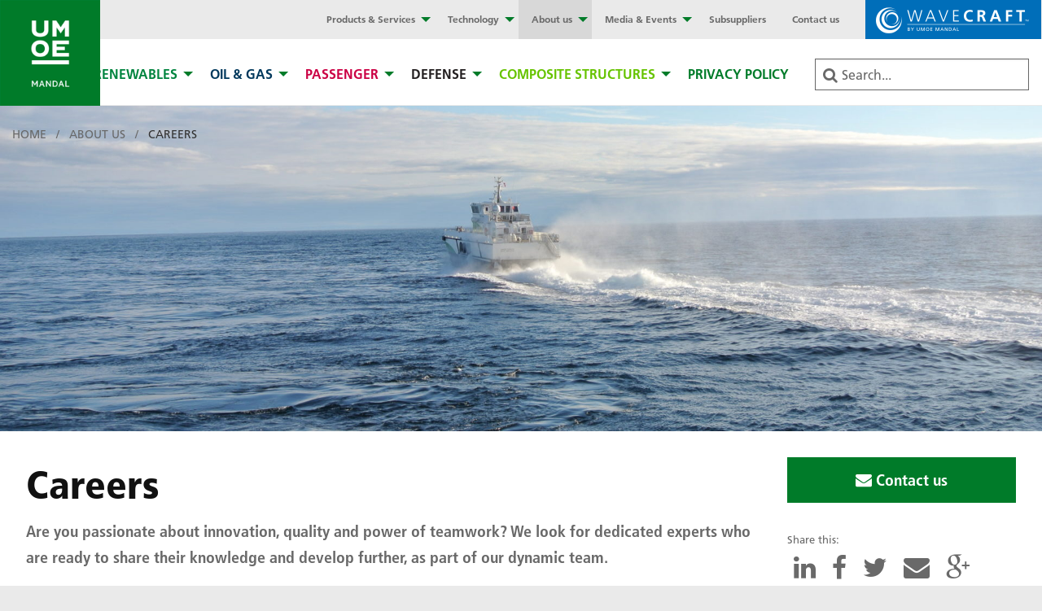

--- FILE ---
content_type: text/html; charset=UTF-8
request_url: https://www.um.no/about-us/careers/
body_size: 14008
content:
<!doctype html>
<html class="no-js" lang="en-US" >
	<head>
		<meta charset="UTF-8" />
		<meta name="viewport" content="width=device-width, initial-scale=1.0" />
		<link rel="shortcut icon" href="https://www.um.no/wp-content/themes/umoemandal/dist/assets/images/icons/favicon.ico" type="image/x-icon" />
		<link rel="apple-touch-icon" href="https://www.um.no/wp-content/themes/umoemandal/dist/assets/images/icons/apple-touch-icon.png" />
		<link rel="apple-touch-icon" sizes="57x57" href="https://www.um.no/wp-content/themes/umoemandal/dist/assets/images/icons/apple-touch-icon-57x57.png" />
		<link rel="apple-touch-icon" sizes="72x72" href="https://www.um.no/wp-content/themes/umoemandal/dist/assets/images/icons/apple-touch-icon-72x72.png" />
		<link rel="apple-touch-icon" sizes="76x76" href="https://www.um.no/wp-content/themes/umoemandal/dist/assets/images/icons/apple-touch-icon-76x76.png" />
		<link rel="apple-touch-icon" sizes="114x114" href="https://www.um.no/wp-content/themes/umoemandal/dist/assets/images/icons/apple-touch-icon-114x114.png" />
		<link rel="apple-touch-icon" sizes="120x120" href="https://www.um.no/wp-content/themes/umoemandal/dist/assets/images/icons/apple-touch-icon-120x120.png" />
		<link rel="apple-touch-icon" sizes="144x144" href="https://www.um.no/wp-content/themes/umoemandal/dist/assets/images/icons/apple-touch-icon-144x144.png" />
		<link rel="apple-touch-icon" sizes="152x152" href="https://www.um.no/wp-content/themes/umoemandal/dist/assets/images/icons/apple-touch-icon-152x152.png" />
		<link rel="apple-touch-icon" sizes="180x180" href="https://www.um.no/wp-content/themes/umoemandal/dist/assets/images/icons/apple-touch-icon-180x180.png" />
        <script type="text/javascript" src="//fast.fonts.net/jsapi/24fbdcd0-370b-48bf-90a1-3e35894f0861.js"></script>
		<meta name='robots' content='index, follow, max-image-preview:large, max-snippet:-1, max-video-preview:-1' />

	<!-- This site is optimized with the Yoast SEO plugin v26.7 - https://yoast.com/wordpress/plugins/seo/ -->
	<title>Careers - Umoe Mandal</title>
	<link rel="canonical" href="https://www.um.no/about-us/careers/" />
	<meta property="og:locale" content="en_US" />
	<meta property="og:type" content="article" />
	<meta property="og:title" content="Careers - Umoe Mandal" />
	<meta property="og:description" content="Supply Chain Manager og Senior Innkjøper Umoe Mandal AS Frist: Snarest Ansettelses form: Fast Bli med og bygge framtidens forsyningskjede i et høyteknologisk industrimiljø Umoe Mandal er en ledende leverandør av høyytelse komposittløsninger til den maritime forsvarsindustrien. Vi vokser, og søker nå etter to nøkkelroller i vårt Supply Chain-team: Supply Chain Manager – strategisk lederrolle for" />
	<meta property="og:url" content="https://www.um.no/about-us/careers/" />
	<meta property="og:site_name" content="Umoe Mandal" />
	<meta property="article:modified_time" content="2025-11-06T11:03:35+00:00" />
	<meta property="og:image" content="https://d4hqalv1xdrvy.cloudfront.net/wp-content/uploads/2017/08/29104646/Mood-1-1024x685.jpg" />
	<meta property="og:image:width" content="1024" />
	<meta property="og:image:height" content="685" />
	<meta property="og:image:type" content="image/jpeg" />
	<meta name="twitter:card" content="summary_large_image" />
	<meta name="twitter:label1" content="Est. reading time" />
	<meta name="twitter:data1" content="5 minutes" />
	<script type="application/ld+json" class="yoast-schema-graph">{"@context":"https://schema.org","@graph":[{"@type":"WebPage","@id":"https://www.um.no/about-us/careers/","url":"https://www.um.no/about-us/careers/","name":"Careers - Umoe Mandal","isPartOf":{"@id":"https://www.um.no/#website"},"primaryImageOfPage":{"@id":"https://www.um.no/about-us/careers/#primaryimage"},"image":{"@id":"https://www.um.no/about-us/careers/#primaryimage"},"thumbnailUrl":"https://d4hqalv1xdrvy.cloudfront.net/wp-content/uploads/2017/08/29104646/Mood-1.jpg","datePublished":"2018-11-23T10:33:36+00:00","dateModified":"2025-11-06T11:03:35+00:00","breadcrumb":{"@id":"https://www.um.no/about-us/careers/#breadcrumb"},"inLanguage":"en-US","potentialAction":[{"@type":"ReadAction","target":["https://www.um.no/about-us/careers/"]}]},{"@type":"ImageObject","inLanguage":"en-US","@id":"https://www.um.no/about-us/careers/#primaryimage","url":"https://d4hqalv1xdrvy.cloudfront.net/wp-content/uploads/2017/08/29104646/Mood-1.jpg","contentUrl":"https://d4hqalv1xdrvy.cloudfront.net/wp-content/uploads/2017/08/29104646/Mood-1.jpg","width":3872,"height":2592,"caption":"WAVECRAFT vessels are built in environmentally-conscious composite materials, and offer unrivaled speed, comfort and fuel efficiency."},{"@type":"BreadcrumbList","@id":"https://www.um.no/about-us/careers/#breadcrumb","itemListElement":[{"@type":"ListItem","position":1,"name":"Home","item":"https://www.um.no/"},{"@type":"ListItem","position":2,"name":"About us","item":"https://www.um.no/about-us/"},{"@type":"ListItem","position":3,"name":"Careers"}]},{"@type":"WebSite","@id":"https://www.um.no/#website","url":"https://www.um.no/","name":"Umoe Mandal","description":"","potentialAction":[{"@type":"SearchAction","target":{"@type":"EntryPoint","urlTemplate":"https://www.um.no/?s={search_term_string}"},"query-input":{"@type":"PropertyValueSpecification","valueRequired":true,"valueName":"search_term_string"}}],"inLanguage":"en-US"}]}</script>
	<!-- / Yoast SEO plugin. -->



<script>
dataLayer = [{"title":"Careers","author":"ngr@um.no","wordcount":1028,"logged_in":"false","page_id":1040,"post_date":"2018-11-23 11:33:36"}];
</script>
<!-- Google Tag Manager -->
<script>(function(w,d,s,l,i){w[l]=w[l]||[];w[l].push({'gtm.start':
new Date().getTime(),event:'gtm.js'});var f=d.getElementsByTagName(s)[0],
j=d.createElement(s),dl=l!='dataLayer'?'&l='+l:'';j.async=true;j.src=
'https://www.googletagmanager.com/gtm.js?id='+i+dl;f.parentNode.insertBefore(j,f);
})(window,document,'script','dataLayer','GTM-P8HXDKQ');</script>
<!-- End Google Tag Manager --><link rel='dns-prefetch' href='//ajax.googleapis.com' />
<link rel="alternate" title="oEmbed (JSON)" type="application/json+oembed" href="https://www.um.no/wp-json/oembed/1.0/embed?url=https%3A%2F%2Fwww.um.no%2Fabout-us%2Fcareers%2F" />
<link rel="alternate" title="oEmbed (XML)" type="text/xml+oembed" href="https://www.um.no/wp-json/oembed/1.0/embed?url=https%3A%2F%2Fwww.um.no%2Fabout-us%2Fcareers%2F&#038;format=xml" />
<style id='wp-img-auto-sizes-contain-inline-css' type='text/css'>
img:is([sizes=auto i],[sizes^="auto," i]){contain-intrinsic-size:3000px 1500px}
/*# sourceURL=wp-img-auto-sizes-contain-inline-css */
</style>
<style id='wp-block-library-inline-css' type='text/css'>
:root{--wp-block-synced-color:#7a00df;--wp-block-synced-color--rgb:122,0,223;--wp-bound-block-color:var(--wp-block-synced-color);--wp-editor-canvas-background:#ddd;--wp-admin-theme-color:#007cba;--wp-admin-theme-color--rgb:0,124,186;--wp-admin-theme-color-darker-10:#006ba1;--wp-admin-theme-color-darker-10--rgb:0,107,160.5;--wp-admin-theme-color-darker-20:#005a87;--wp-admin-theme-color-darker-20--rgb:0,90,135;--wp-admin-border-width-focus:2px}@media (min-resolution:192dpi){:root{--wp-admin-border-width-focus:1.5px}}.wp-element-button{cursor:pointer}:root .has-very-light-gray-background-color{background-color:#eee}:root .has-very-dark-gray-background-color{background-color:#313131}:root .has-very-light-gray-color{color:#eee}:root .has-very-dark-gray-color{color:#313131}:root .has-vivid-green-cyan-to-vivid-cyan-blue-gradient-background{background:linear-gradient(135deg,#00d084,#0693e3)}:root .has-purple-crush-gradient-background{background:linear-gradient(135deg,#34e2e4,#4721fb 50%,#ab1dfe)}:root .has-hazy-dawn-gradient-background{background:linear-gradient(135deg,#faaca8,#dad0ec)}:root .has-subdued-olive-gradient-background{background:linear-gradient(135deg,#fafae1,#67a671)}:root .has-atomic-cream-gradient-background{background:linear-gradient(135deg,#fdd79a,#004a59)}:root .has-nightshade-gradient-background{background:linear-gradient(135deg,#330968,#31cdcf)}:root .has-midnight-gradient-background{background:linear-gradient(135deg,#020381,#2874fc)}:root{--wp--preset--font-size--normal:16px;--wp--preset--font-size--huge:42px}.has-regular-font-size{font-size:1em}.has-larger-font-size{font-size:2.625em}.has-normal-font-size{font-size:var(--wp--preset--font-size--normal)}.has-huge-font-size{font-size:var(--wp--preset--font-size--huge)}.has-text-align-center{text-align:center}.has-text-align-left{text-align:left}.has-text-align-right{text-align:right}.has-fit-text{white-space:nowrap!important}#end-resizable-editor-section{display:none}.aligncenter{clear:both}.items-justified-left{justify-content:flex-start}.items-justified-center{justify-content:center}.items-justified-right{justify-content:flex-end}.items-justified-space-between{justify-content:space-between}.screen-reader-text{border:0;clip-path:inset(50%);height:1px;margin:-1px;overflow:hidden;padding:0;position:absolute;width:1px;word-wrap:normal!important}.screen-reader-text:focus{background-color:#ddd;clip-path:none;color:#444;display:block;font-size:1em;height:auto;left:5px;line-height:normal;padding:15px 23px 14px;text-decoration:none;top:5px;width:auto;z-index:100000}html :where(.has-border-color){border-style:solid}html :where([style*=border-top-color]){border-top-style:solid}html :where([style*=border-right-color]){border-right-style:solid}html :where([style*=border-bottom-color]){border-bottom-style:solid}html :where([style*=border-left-color]){border-left-style:solid}html :where([style*=border-width]){border-style:solid}html :where([style*=border-top-width]){border-top-style:solid}html :where([style*=border-right-width]){border-right-style:solid}html :where([style*=border-bottom-width]){border-bottom-style:solid}html :where([style*=border-left-width]){border-left-style:solid}html :where(img[class*=wp-image-]){height:auto;max-width:100%}:where(figure){margin:0 0 1em}html :where(.is-position-sticky){--wp-admin--admin-bar--position-offset:var(--wp-admin--admin-bar--height,0px)}@media screen and (max-width:600px){html :where(.is-position-sticky){--wp-admin--admin-bar--position-offset:0px}}

/*# sourceURL=wp-block-library-inline-css */
</style><style id='global-styles-inline-css' type='text/css'>
:root{--wp--preset--aspect-ratio--square: 1;--wp--preset--aspect-ratio--4-3: 4/3;--wp--preset--aspect-ratio--3-4: 3/4;--wp--preset--aspect-ratio--3-2: 3/2;--wp--preset--aspect-ratio--2-3: 2/3;--wp--preset--aspect-ratio--16-9: 16/9;--wp--preset--aspect-ratio--9-16: 9/16;--wp--preset--color--black: #000000;--wp--preset--color--cyan-bluish-gray: #abb8c3;--wp--preset--color--white: #ffffff;--wp--preset--color--pale-pink: #f78da7;--wp--preset--color--vivid-red: #cf2e2e;--wp--preset--color--luminous-vivid-orange: #ff6900;--wp--preset--color--luminous-vivid-amber: #fcb900;--wp--preset--color--light-green-cyan: #7bdcb5;--wp--preset--color--vivid-green-cyan: #00d084;--wp--preset--color--pale-cyan-blue: #8ed1fc;--wp--preset--color--vivid-cyan-blue: #0693e3;--wp--preset--color--vivid-purple: #9b51e0;--wp--preset--gradient--vivid-cyan-blue-to-vivid-purple: linear-gradient(135deg,rgb(6,147,227) 0%,rgb(155,81,224) 100%);--wp--preset--gradient--light-green-cyan-to-vivid-green-cyan: linear-gradient(135deg,rgb(122,220,180) 0%,rgb(0,208,130) 100%);--wp--preset--gradient--luminous-vivid-amber-to-luminous-vivid-orange: linear-gradient(135deg,rgb(252,185,0) 0%,rgb(255,105,0) 100%);--wp--preset--gradient--luminous-vivid-orange-to-vivid-red: linear-gradient(135deg,rgb(255,105,0) 0%,rgb(207,46,46) 100%);--wp--preset--gradient--very-light-gray-to-cyan-bluish-gray: linear-gradient(135deg,rgb(238,238,238) 0%,rgb(169,184,195) 100%);--wp--preset--gradient--cool-to-warm-spectrum: linear-gradient(135deg,rgb(74,234,220) 0%,rgb(151,120,209) 20%,rgb(207,42,186) 40%,rgb(238,44,130) 60%,rgb(251,105,98) 80%,rgb(254,248,76) 100%);--wp--preset--gradient--blush-light-purple: linear-gradient(135deg,rgb(255,206,236) 0%,rgb(152,150,240) 100%);--wp--preset--gradient--blush-bordeaux: linear-gradient(135deg,rgb(254,205,165) 0%,rgb(254,45,45) 50%,rgb(107,0,62) 100%);--wp--preset--gradient--luminous-dusk: linear-gradient(135deg,rgb(255,203,112) 0%,rgb(199,81,192) 50%,rgb(65,88,208) 100%);--wp--preset--gradient--pale-ocean: linear-gradient(135deg,rgb(255,245,203) 0%,rgb(182,227,212) 50%,rgb(51,167,181) 100%);--wp--preset--gradient--electric-grass: linear-gradient(135deg,rgb(202,248,128) 0%,rgb(113,206,126) 100%);--wp--preset--gradient--midnight: linear-gradient(135deg,rgb(2,3,129) 0%,rgb(40,116,252) 100%);--wp--preset--font-size--small: 13px;--wp--preset--font-size--medium: 20px;--wp--preset--font-size--large: 36px;--wp--preset--font-size--x-large: 42px;--wp--preset--spacing--20: 0.44rem;--wp--preset--spacing--30: 0.67rem;--wp--preset--spacing--40: 1rem;--wp--preset--spacing--50: 1.5rem;--wp--preset--spacing--60: 2.25rem;--wp--preset--spacing--70: 3.38rem;--wp--preset--spacing--80: 5.06rem;--wp--preset--shadow--natural: 6px 6px 9px rgba(0, 0, 0, 0.2);--wp--preset--shadow--deep: 12px 12px 50px rgba(0, 0, 0, 0.4);--wp--preset--shadow--sharp: 6px 6px 0px rgba(0, 0, 0, 0.2);--wp--preset--shadow--outlined: 6px 6px 0px -3px rgb(255, 255, 255), 6px 6px rgb(0, 0, 0);--wp--preset--shadow--crisp: 6px 6px 0px rgb(0, 0, 0);}:where(.is-layout-flex){gap: 0.5em;}:where(.is-layout-grid){gap: 0.5em;}body .is-layout-flex{display: flex;}.is-layout-flex{flex-wrap: wrap;align-items: center;}.is-layout-flex > :is(*, div){margin: 0;}body .is-layout-grid{display: grid;}.is-layout-grid > :is(*, div){margin: 0;}:where(.wp-block-columns.is-layout-flex){gap: 2em;}:where(.wp-block-columns.is-layout-grid){gap: 2em;}:where(.wp-block-post-template.is-layout-flex){gap: 1.25em;}:where(.wp-block-post-template.is-layout-grid){gap: 1.25em;}.has-black-color{color: var(--wp--preset--color--black) !important;}.has-cyan-bluish-gray-color{color: var(--wp--preset--color--cyan-bluish-gray) !important;}.has-white-color{color: var(--wp--preset--color--white) !important;}.has-pale-pink-color{color: var(--wp--preset--color--pale-pink) !important;}.has-vivid-red-color{color: var(--wp--preset--color--vivid-red) !important;}.has-luminous-vivid-orange-color{color: var(--wp--preset--color--luminous-vivid-orange) !important;}.has-luminous-vivid-amber-color{color: var(--wp--preset--color--luminous-vivid-amber) !important;}.has-light-green-cyan-color{color: var(--wp--preset--color--light-green-cyan) !important;}.has-vivid-green-cyan-color{color: var(--wp--preset--color--vivid-green-cyan) !important;}.has-pale-cyan-blue-color{color: var(--wp--preset--color--pale-cyan-blue) !important;}.has-vivid-cyan-blue-color{color: var(--wp--preset--color--vivid-cyan-blue) !important;}.has-vivid-purple-color{color: var(--wp--preset--color--vivid-purple) !important;}.has-black-background-color{background-color: var(--wp--preset--color--black) !important;}.has-cyan-bluish-gray-background-color{background-color: var(--wp--preset--color--cyan-bluish-gray) !important;}.has-white-background-color{background-color: var(--wp--preset--color--white) !important;}.has-pale-pink-background-color{background-color: var(--wp--preset--color--pale-pink) !important;}.has-vivid-red-background-color{background-color: var(--wp--preset--color--vivid-red) !important;}.has-luminous-vivid-orange-background-color{background-color: var(--wp--preset--color--luminous-vivid-orange) !important;}.has-luminous-vivid-amber-background-color{background-color: var(--wp--preset--color--luminous-vivid-amber) !important;}.has-light-green-cyan-background-color{background-color: var(--wp--preset--color--light-green-cyan) !important;}.has-vivid-green-cyan-background-color{background-color: var(--wp--preset--color--vivid-green-cyan) !important;}.has-pale-cyan-blue-background-color{background-color: var(--wp--preset--color--pale-cyan-blue) !important;}.has-vivid-cyan-blue-background-color{background-color: var(--wp--preset--color--vivid-cyan-blue) !important;}.has-vivid-purple-background-color{background-color: var(--wp--preset--color--vivid-purple) !important;}.has-black-border-color{border-color: var(--wp--preset--color--black) !important;}.has-cyan-bluish-gray-border-color{border-color: var(--wp--preset--color--cyan-bluish-gray) !important;}.has-white-border-color{border-color: var(--wp--preset--color--white) !important;}.has-pale-pink-border-color{border-color: var(--wp--preset--color--pale-pink) !important;}.has-vivid-red-border-color{border-color: var(--wp--preset--color--vivid-red) !important;}.has-luminous-vivid-orange-border-color{border-color: var(--wp--preset--color--luminous-vivid-orange) !important;}.has-luminous-vivid-amber-border-color{border-color: var(--wp--preset--color--luminous-vivid-amber) !important;}.has-light-green-cyan-border-color{border-color: var(--wp--preset--color--light-green-cyan) !important;}.has-vivid-green-cyan-border-color{border-color: var(--wp--preset--color--vivid-green-cyan) !important;}.has-pale-cyan-blue-border-color{border-color: var(--wp--preset--color--pale-cyan-blue) !important;}.has-vivid-cyan-blue-border-color{border-color: var(--wp--preset--color--vivid-cyan-blue) !important;}.has-vivid-purple-border-color{border-color: var(--wp--preset--color--vivid-purple) !important;}.has-vivid-cyan-blue-to-vivid-purple-gradient-background{background: var(--wp--preset--gradient--vivid-cyan-blue-to-vivid-purple) !important;}.has-light-green-cyan-to-vivid-green-cyan-gradient-background{background: var(--wp--preset--gradient--light-green-cyan-to-vivid-green-cyan) !important;}.has-luminous-vivid-amber-to-luminous-vivid-orange-gradient-background{background: var(--wp--preset--gradient--luminous-vivid-amber-to-luminous-vivid-orange) !important;}.has-luminous-vivid-orange-to-vivid-red-gradient-background{background: var(--wp--preset--gradient--luminous-vivid-orange-to-vivid-red) !important;}.has-very-light-gray-to-cyan-bluish-gray-gradient-background{background: var(--wp--preset--gradient--very-light-gray-to-cyan-bluish-gray) !important;}.has-cool-to-warm-spectrum-gradient-background{background: var(--wp--preset--gradient--cool-to-warm-spectrum) !important;}.has-blush-light-purple-gradient-background{background: var(--wp--preset--gradient--blush-light-purple) !important;}.has-blush-bordeaux-gradient-background{background: var(--wp--preset--gradient--blush-bordeaux) !important;}.has-luminous-dusk-gradient-background{background: var(--wp--preset--gradient--luminous-dusk) !important;}.has-pale-ocean-gradient-background{background: var(--wp--preset--gradient--pale-ocean) !important;}.has-electric-grass-gradient-background{background: var(--wp--preset--gradient--electric-grass) !important;}.has-midnight-gradient-background{background: var(--wp--preset--gradient--midnight) !important;}.has-small-font-size{font-size: var(--wp--preset--font-size--small) !important;}.has-medium-font-size{font-size: var(--wp--preset--font-size--medium) !important;}.has-large-font-size{font-size: var(--wp--preset--font-size--large) !important;}.has-x-large-font-size{font-size: var(--wp--preset--font-size--x-large) !important;}
/*# sourceURL=global-styles-inline-css */
</style>

<style id='classic-theme-styles-inline-css' type='text/css'>
/*! This file is auto-generated */
.wp-block-button__link{color:#fff;background-color:#32373c;border-radius:9999px;box-shadow:none;text-decoration:none;padding:calc(.667em + 2px) calc(1.333em + 2px);font-size:1.125em}.wp-block-file__button{background:#32373c;color:#fff;text-decoration:none}
/*# sourceURL=/wp-includes/css/classic-themes.min.css */
</style>
<link rel='stylesheet' id='font-awesome-foundationpress-css' href='https://www.um.no/wp-content/themes/umoemandal/dist/assets/css/fontawesome.min.css' type='text/css' media='all' />
<link rel='stylesheet' id='main-stylesheet-css' href='https://www.um.no/wp-content/themes/umoemandal/dist/assets/css/app.css' type='text/css' media='all' />
<script type="text/javascript" src="//ajax.googleapis.com/ajax/libs/jquery/2.1.0/jquery.min.js" id="jquery-js"></script>
<link rel="https://api.w.org/" href="https://www.um.no/wp-json/" /><link rel="alternate" title="JSON" type="application/json" href="https://www.um.no/wp-json/wp/v2/pages/1040" /><script id="CookieConsent" src="https://policy.cookieinformation.com/uc.js" data-culture="EN" type="text/javascript" async></script>		<style type="text/css" id="wp-custom-css">
			.renewables.is-active, .oilgas.is-active, .passenger.is-active, .defense.is-active, .composite.is-active {
	background-color: transparent!important;
}

.main-wrap:not(.downloads) ul#gform_fields_1 li:not(.markets-filter_item)::before { display: none; }

.footer-certificates-logos {
	display: grid;
	grid-auto-flow: column;
	align-items: center;
	margin-top: auto;
	
}

.footer-certificates-logos img {
	max-width: 150px;
	max-height: 70px;
	object-fit: contain;
}

.small-12.medium-6.large-3.cell.second-menu {
	display: flex;
	flex-direction: column;
}

.medium-5.large-4.cell.management-team_item--image img {
	aspect-ratio: 3 /  4;
	object-fit: cover;
}

/* Patch for contain-intrinsic-size issue in Chrome */
.flex-content_page-links--image {
	aspect-ratio: 4 / 3;
	overflow: hidden;
	
	img {
		object-fit: cover;
		max-width: 150%;
    max-height: 100%;
	}
}		</style>
			</head>
	<body class="wp-singular page-template page-template-page-templates page-template-flex-template page-template-page-templatesflex-template-php page page-id-1040 page-child parent-pageid-153 wp-theme-umoemandal offcanvas">
	    <div id="mobile-overlay">
    <div class="mobile-overlay-inner">
        <ul id="menu-mobile-menu" class="vertical menu" data-drilldown><li id="menu-item-816" class="mobile-menu-group menu-item menu-item-type-custom menu-item-object-custom menu-item-816"><a href="#">Menu</a></li>
<li id="menu-item-1348" class="menu-item menu-item-type-custom menu-item-object-custom menu-item-has-children menu-item-1348"><a href="#">Products &#038; Services</a>
<ul class="vertical nested menu">
	<li id="menu-item-764" class="menu-item menu-item-type-post_type menu-item-object-page menu-item-764"><a href="https://www.um.no/products-services/">Products &#038; Services</a></li>
	<li id="menu-item-765" class="menu-item menu-item-type-post_type menu-item-object-page menu-item-765"><a href="https://www.um.no/vessel-series/">Vessels</a></li>
	<li id="menu-item-753" class="menu-item menu-item-type-post_type menu-item-object-page menu-item-753"><a href="https://www.um.no/composite-structures/">Composite structures</a></li>
	<li id="menu-item-761" class="menu-item menu-item-type-post_type menu-item-object-page menu-item-761"><a href="https://www.um.no/production-facilities/">Production &#038; facilities</a></li>
	<li id="menu-item-773" class="menu-item menu-item-type-post_type menu-item-object-page menu-item-773"><a href="https://www.um.no/products-services/lifecycle-support/">Lifecycle support</a></li>
</ul>
</li>
<li id="menu-item-1347" class="menu-item menu-item-type-custom menu-item-object-custom menu-item-has-children menu-item-1347"><a href="#">Techonology</a>
<ul class="vertical nested menu">
	<li id="menu-item-755" class="menu-item menu-item-type-post_type menu-item-object-page menu-item-755"><a href="https://www.um.no/technology-engineering/">Technology</a></li>
	<li id="menu-item-758" class="menu-item menu-item-type-post_type menu-item-object-page menu-item-758"><a href="https://www.um.no/technology-engineering/rd-composite-vessels-structures/">R&#038;D</a></li>
	<li id="menu-item-767" class="menu-item menu-item-type-post_type menu-item-object-page menu-item-767"><a href="https://www.um.no/technology-engineering/marine-naval-engineering/">Marine &#038; Naval engineering</a></li>
	<li id="menu-item-756" class="menu-item menu-item-type-post_type menu-item-object-page menu-item-756"><a href="https://www.um.no/technology-engineering/composite-materials/">Composite materials</a></li>
	<li id="menu-item-757" class="menu-item menu-item-type-post_type menu-item-object-page menu-item-757"><a href="https://www.um.no/technology-engineering/air-cushion-catamaran-ses/">Air-cushion catamaran &#038; SES technology</a></li>
	<li id="menu-item-759" class="menu-item menu-item-type-post_type menu-item-object-page menu-item-759"><a href="https://www.um.no/technology-engineering/motion-control-systems/">Motion control systems</a></li>
</ul>
</li>
<li id="menu-item-787" class="menu-item menu-item-type-custom menu-item-object-custom menu-item-has-children menu-item-787"><a href="#">About us</a>
<ul class="vertical nested menu">
	<li id="menu-item-749" class="menu-item menu-item-type-post_type menu-item-object-page menu-item-749"><a href="https://www.um.no/about-us/we-are-umoe-mandal/">We are Umoe Mandal</a></li>
	<li id="menu-item-751" class="menu-item menu-item-type-post_type menu-item-object-page menu-item-751"><a href="https://www.um.no/about-us/our-heritage/">Our heritage</a></li>
	<li id="menu-item-750" class="menu-item menu-item-type-post_type menu-item-object-page menu-item-750"><a href="https://www.um.no/about-us/qhse/">Sustainability</a></li>
	<li id="menu-item-878" class="menu-item menu-item-type-post_type menu-item-object-page menu-item-878"><a href="https://www.um.no/about-us/ownership/">Ownership – Umoe Group</a></li>
	<li id="menu-item-935" class="menu-item menu-item-type-post_type menu-item-object-page menu-item-935"><a href="https://www.um.no/about-us/financing-solution/">Financing solution</a></li>
</ul>
</li>
<li id="menu-item-1310" class="menu-item menu-item-type-custom menu-item-object-custom menu-item-has-children menu-item-1310"><a href="#">News and Events</a>
<ul class="vertical nested menu">
	<li id="menu-item-763" class="menu-item menu-item-type-post_type menu-item-object-page menu-item-763"><a href="https://www.um.no/news-events/">News and Events</a></li>
	<li id="menu-item-754" class="menu-item menu-item-type-post_type menu-item-object-page menu-item-754"><a href="https://www.um.no/media-library/">Media library</a></li>
	<li id="menu-item-991" class="menu-item menu-item-type-post_type menu-item-object-page menu-item-991"><a href="https://www.um.no/umoe-mandal-in-the-media/">Media highlights</a></li>
</ul>
</li>
<li id="menu-item-762" class="menu-item menu-item-type-post_type menu-item-object-page menu-item-762"><a href="https://www.um.no/contact-us/">Contact us</a></li>
<li id="menu-item-291" class="mobile-menu-group menu-item menu-item-type-custom menu-item-object-custom menu-item-291"><a href="#">Market areas</a></li>
<li id="menu-item-1349" class="menu-item menu-item-type-custom menu-item-object-custom menu-item-has-children menu-item-1349"><a href="#">Renewables</a>
<ul class="vertical nested menu">
	<li id="menu-item-294" class="renewables menu-item menu-item-type-taxonomy menu-item-object-vessel_market menu-item-294"><a href="https://www.um.no/vessel-market/renewables/">Renewables</a></li>
	<li id="menu-item-1242" class="menu-item menu-item-type-custom menu-item-object-custom menu-item-1242"><a href="https://www.wavecraft.no/model/sprinter-28/https://www.wavecraft.no/model/sprinter-28/">Sprinter 28.</a></li>
	<li id="menu-item-1061" class="menu-item menu-item-type-post_type menu-item-object-vessel menu-item-1061"><a href="https://www.um.no/vessel/commander-26/">Commander 27</a></li>
	<li id="menu-item-1062" class="menu-item menu-item-type-post_type menu-item-object-vessel menu-item-1062"><a href="https://www.um.no/vessel/sprinter-26/">Sprinter 26</a></li>
</ul>
</li>
<li id="menu-item-1350" class="menu-item menu-item-type-custom menu-item-object-custom menu-item-has-children menu-item-1350"><a href="#">Oil &#038; Gas</a>
<ul class="vertical nested menu">
	<li id="menu-item-295" class="oilgas menu-item menu-item-type-taxonomy menu-item-object-vessel_market menu-item-295"><a href="https://www.um.no/vessel-market/oil-gas/">Oil &amp; Gas</a></li>
	<li id="menu-item-1065" class="menu-item menu-item-type-post_type menu-item-object-vessel menu-item-1065"><a href="https://www.um.no/vessel/voyager-32/">Voyager 32</a></li>
	<li id="menu-item-1064" class="menu-item menu-item-type-post_type menu-item-object-vessel menu-item-1064"><a href="https://www.um.no/vessel/voyager-38-w2w/">Voyager 38 T</a></li>
	<li id="menu-item-1063" class="menu-item menu-item-type-post_type menu-item-object-vessel menu-item-1063"><a href="https://www.um.no/vessel/voyager-32-x/">Voyager 38 X</a></li>
</ul>
</li>
<li id="menu-item-1352" class="menu-item menu-item-type-custom menu-item-object-custom menu-item-has-children menu-item-1352"><a href="#">Passenger</a>
<ul class="vertical nested menu">
	<li id="menu-item-296" class="passenger menu-item menu-item-type-taxonomy menu-item-object-vessel_market menu-item-296"><a href="https://www.um.no/vessel-market/passenger/">Passenger</a></li>
	<li id="menu-item-1066" class="menu-item menu-item-type-post_type menu-item-object-vessel menu-item-1066"><a href="https://www.um.no/vessel/commuter-32/">Commuter 32</a></li>
</ul>
</li>
<li id="menu-item-1353" class="menu-item menu-item-type-custom menu-item-object-custom menu-item-has-children menu-item-1353"><a href="#">Defense</a>
<ul class="vertical nested menu">
	<li id="menu-item-293" class="defense menu-item menu-item-type-taxonomy menu-item-object-vessel_market menu-item-293"><a href="https://www.um.no/vessel-market/defense/">Defense</a></li>
</ul>
</li>
<li id="menu-item-1354" class="menu-item menu-item-type-custom menu-item-object-custom menu-item-has-children menu-item-1354"><a href="#">Composite structures</a>
<ul class="vertical nested menu">
	<li id="menu-item-812" class="composite menu-item menu-item-type-post_type menu-item-object-page menu-item-812"><a href="https://www.um.no/composite-structures/">Composite structures</a></li>
	<li id="menu-item-1057" class="menu-item menu-item-type-taxonomy menu-item-object-composite_market menu-item-1057"><a href="https://www.um.no/composite-market/offshore-and-subsea-sector/">Composite structures for O&amp;G sector</a></li>
	<li id="menu-item-1058" class="menu-item menu-item-type-taxonomy menu-item-object-composite_market menu-item-1058"><a href="https://www.um.no/composite-market/defense-sector/">Composite structures for Defense sector</a></li>
	<li id="menu-item-1060" class="menu-item menu-item-type-taxonomy menu-item-object-composite_market menu-item-1060"><a href="https://www.um.no/composite-market/aquaculture-and-fishfarming/">Composite structures for Aquaculture sector</a></li>
</ul>
</li>
</ul>    </div>

</div>	
	<header class="site-header" role="banner">
        <div class="site-nav">
    <div class="grid-x site-nav-inner">
        <div class="um-logo">
            <a href="/">
                <img src="https://www.um.no/wp-content/themes/umoemandal/dist/assets/images/logo-umoe-mandal-square.png" alt="">
            </a>
        </div>
        <div class="small-12 cell site-nav-innerwrap">
            <div class="desktop-menu-container show-for-large">
                <div class="grid-x overtop-container">
                    <div class="medium-12 large-12 cell text-right overtop-menu-wrapper show-for-large">
                        <ul id="menu-overtop-menu" class="dropdown menu desktop-overtop-menu" data-dropdown-menu><li id="menu-item-700" class="menu-item menu-item-type-custom menu-item-object-custom menu-item-has-children menu-item-700"><a href="#">Products &#038; Services</a>
<ul class="dropdown menu vertical" data-toggle>
	<li id="menu-item-458" class="menu-item menu-item-type-post_type menu-item-object-page menu-item-458"><a href="https://www.um.no/vessel-series/">Vessels</a></li>
	<li id="menu-item-457" class="menu-item menu-item-type-post_type menu-item-object-page menu-item-457"><a href="https://www.um.no/composite-structures/">Composite structures</a></li>
	<li id="menu-item-460" class="menu-item menu-item-type-post_type menu-item-object-page menu-item-460"><a href="https://www.um.no/production-facilities/">Production &#038; facilities</a></li>
	<li id="menu-item-459" class="menu-item menu-item-type-post_type menu-item-object-page menu-item-459"><a href="https://www.um.no/products-services/lifecycle-support/">Lifecycle support</a></li>
</ul>
</li>
<li id="menu-item-703" class="menu-item menu-item-type-custom menu-item-object-custom menu-item-has-children menu-item-703"><a href="#">Technology</a>
<ul class="dropdown menu vertical" data-toggle>
	<li id="menu-item-746" class="menu-item menu-item-type-post_type menu-item-object-page menu-item-746"><a href="https://www.um.no/technology-engineering/rd-composite-vessels-structures/">R&#038;D</a></li>
	<li id="menu-item-469" class="menu-item menu-item-type-post_type menu-item-object-page menu-item-469"><a href="https://www.um.no/technology-engineering/marine-naval-engineering/">Marine &#038; Naval engineering</a></li>
	<li id="menu-item-526" class="menu-item menu-item-type-post_type menu-item-object-page menu-item-526"><a href="https://www.um.no/technology-engineering/composite-materials/">Composite materials</a></li>
	<li id="menu-item-467" class="menu-item menu-item-type-post_type menu-item-object-page menu-item-467"><a href="https://www.um.no/technology-engineering/air-cushion-catamaran-ses/">Air-cushion catamaran &#038; SES technology</a></li>
	<li id="menu-item-468" class="menu-item menu-item-type-post_type menu-item-object-page menu-item-468"><a href="https://www.um.no/technology-engineering/motion-control-systems/">Motion control systems</a></li>
</ul>
</li>
<li id="menu-item-785" class="menu-item menu-item-type-custom menu-item-object-custom current-menu-ancestor current-menu-parent menu-item-has-children menu-item-785 is-active"><a href="#">About us</a>
<ul class="dropdown menu vertical" data-toggle>
	<li id="menu-item-612" class="menu-item menu-item-type-post_type menu-item-object-page menu-item-612"><a href="https://www.um.no/about-us/we-are-umoe-mandal/">We are Umoe Mandal</a></li>
	<li id="menu-item-1009" class="menu-item menu-item-type-post_type menu-item-object-page menu-item-1009"><a href="https://www.um.no/the-first-thirty/">The first thirty…</a></li>
	<li id="menu-item-453" class="menu-item menu-item-type-post_type menu-item-object-page menu-item-453"><a href="https://www.um.no/about-us/our-heritage/">Our heritage</a></li>
	<li id="menu-item-463" class="menu-item menu-item-type-post_type menu-item-object-page menu-item-463"><a href="https://www.um.no/about-us/qhse/">Sustainability</a></li>
	<li id="menu-item-877" class="menu-item menu-item-type-post_type menu-item-object-page menu-item-877"><a href="https://www.um.no/about-us/ownership/">Ownership – Umoe Group</a></li>
	<li id="menu-item-1043" class="menu-item menu-item-type-post_type menu-item-object-page current-menu-item page_item page-item-1040 current_page_item menu-item-1043"><a href="https://www.um.no/about-us/careers/" aria-current="page">Careers</a></li>
	<li id="menu-item-930" class="menu-item menu-item-type-post_type menu-item-object-page menu-item-930"><a href="https://www.um.no/about-us/financing-solution/">Financing solution</a></li>
</ul>
</li>
<li id="menu-item-17" class="menu-item menu-item-type-custom menu-item-object-custom menu-item-has-children menu-item-17"><a href="#">Media &#038; Events</a>
<ul class="dropdown menu vertical" data-toggle>
	<li id="menu-item-119" class="menu-item menu-item-type-post_type menu-item-object-page menu-item-119"><a href="https://www.um.no/news-events/">News and Events</a></li>
	<li id="menu-item-322" class="menu-item menu-item-type-post_type menu-item-object-page menu-item-322"><a href="https://www.um.no/media-library/">Media library</a></li>
	<li id="menu-item-992" class="menu-item menu-item-type-post_type menu-item-object-page menu-item-992"><a href="https://www.um.no/umoe-mandal-in-the-media/">Media highlights</a></li>
</ul>
</li>
<li id="menu-item-1500" class="menu-item menu-item-type-post_type menu-item-object-page menu-item-1500"><a href="https://www.um.no/subsuppliers/">Subsuppliers</a></li>
<li id="menu-item-89" class="menu-item menu-item-type-post_type menu-item-object-page menu-item-89"><a href="https://www.um.no/contact-us/">Contact us</a></li>
</ul>                        <a href="https://www.wavecraft.no" target="_blank">
                            <img class="wavecraft-logo" src="https://www.um.no/wp-content/themes/umoemandal/dist/assets/images/wavecraft-blue-bg.png" alt="">
                        </a>
                    </div>
                </div>
                <div class="small-12 cell" data-sticky data-options="marginTop:0;" style="width:100%">
                    <div class="grid-x main-menu-container">
                        <div class="medium-12 large-12 cell main-menu-wrapper show-for-large">
                            <ul id="menu-main-menu" class="dropdown menu desktop-main-menu" data-dropdown-menu><li id="menu-item-80" class="renewables menu-item menu-item-type-taxonomy menu-item-object-vessel_market menu-item-has-children menu-item-80"><a href="https://www.um.no/vessel-market/renewables/">Renewables</a>
<ul class="dropdown menu vertical" data-toggle>
	<li id="menu-item-22" class="menu-item menu-item-type-custom menu-item-object-custom menu-item-has-children menu-item-22"><a href="#">Vessels</a>
	<ul class="dropdown menu vertical" data-toggle>
		<li id="menu-item-1241" class="menu-item menu-item-type-custom menu-item-object-custom menu-item-1241"><a href="https://www.wavecraft.no/model/sprinter-28/">Sprinter 28</a></li>
		<li id="menu-item-486" class="menu-item menu-item-type-custom menu-item-object-custom menu-item-486"><a target="_blank" href="https://www.wavecraft.no/model/commander-27/">Commander 27</a></li>
		<li id="menu-item-487" class="menu-item menu-item-type-custom menu-item-object-custom menu-item-487"><a target="_blank" href="https://www.wavecraft.no/model/sprinter-26/">Sprinter 26</a></li>
	</ul>
</li>
</ul>
</li>
<li id="menu-item-78" class="oilgas menu-item menu-item-type-taxonomy menu-item-object-vessel_market menu-item-has-children menu-item-78"><a href="https://www.um.no/vessel-market/oil-gas/">Oil &amp; Gas</a>
<ul class="dropdown menu vertical" data-toggle>
	<li id="menu-item-343" class="menu-item menu-item-type-custom menu-item-object-custom menu-item-has-children menu-item-343"><a href="#">Vessels</a>
	<ul class="dropdown menu vertical" data-toggle>
		<li id="menu-item-488" class="menu-item menu-item-type-custom menu-item-object-custom menu-item-488"><a target="_blank" href="https://www.wavecraft.no/model/voyager/">Voyager 32</a></li>
		<li id="menu-item-489" class="menu-item menu-item-type-custom menu-item-object-custom menu-item-489"><a target="_blank" href="https://www.wavecraft.no/model/voyager-38-w2w/">Voyager 38 T</a></li>
		<li id="menu-item-917" class="menu-item menu-item-type-custom menu-item-object-custom menu-item-917"><a target="_blank" href="https://www.wavecraft.no/model/voyager-38x/">Voyager 38 X</a></li>
	</ul>
</li>
</ul>
</li>
<li id="menu-item-79" class="passenger menu-item menu-item-type-taxonomy menu-item-object-vessel_market menu-item-has-children menu-item-79"><a href="https://www.um.no/vessel-market/passenger/">Passenger</a>
<ul class="dropdown menu vertical" data-toggle>
	<li id="menu-item-347" class="menu-item menu-item-type-custom menu-item-object-custom menu-item-has-children menu-item-347"><a href="#">Vessels</a>
	<ul class="dropdown menu vertical" data-toggle>
		<li id="menu-item-490" class="menu-item menu-item-type-custom menu-item-object-custom menu-item-490"><a target="_blank" href="https://www.wavecraft.no/model/commuter-32/">Commuter 32</a></li>
	</ul>
</li>
</ul>
</li>
<li id="menu-item-77" class="defense menu-item menu-item-type-taxonomy menu-item-object-vessel_market menu-item-has-children menu-item-77"><a href="https://www.um.no/vessel-market/defense/">Defense</a>
<ul class="dropdown menu vertical" data-toggle>
	<li id="menu-item-348" class="menu-item menu-item-type-custom menu-item-object-custom menu-item-has-children menu-item-348"><a href="#">Vessels</a>
	<ul class="dropdown menu vertical" data-toggle>
		<li id="menu-item-581" class="menu-item menu-item-type-post_type menu-item-object-page menu-item-581"><a href="https://www.um.no/about-us/our-heritage/">Our heritage</a></li>
	</ul>
</li>
	<li id="menu-item-851" class="menu-item menu-item-type-taxonomy menu-item-object-composite_market menu-item-851"><a href="https://www.um.no/composite-market/defense-sector/">Composite structures for Defense sector</a></li>
</ul>
</li>
<li id="menu-item-447" class="composite menu-item menu-item-type-post_type menu-item-object-page menu-item-has-children menu-item-447"><a href="https://www.um.no/composite-structures/">Composite structures</a>
<ul class="dropdown menu vertical" data-toggle>
	<li id="menu-item-847" class="menu-item menu-item-type-taxonomy menu-item-object-composite_market menu-item-847"><a href="https://www.um.no/composite-market/defense-sector/">Composite structures for Defense sector</a></li>
	<li id="menu-item-849" class="menu-item menu-item-type-taxonomy menu-item-object-composite_market menu-item-849"><a href="https://www.um.no/composite-market/aquaculture-and-fishfarming/">Composite structures for Aquaculture sector</a></li>
</ul>
</li>
<li id="menu-item-1162" class="menu-item menu-item-type-post_type menu-item-object-page menu-item-privacy-policy menu-item-1162"><a rel="privacy-policy" href="https://www.um.no/privacy-policy/">Privacy Policy</a></li>
<li><form role="search" method="get" id="searchform" action="https://www.um.no/">
                            <input type="text" value="" name="s" id="s" autocomplete="off" placeholder="Search..." />
                            <span class="fa fa-search search_box_glass"></span>
                       </form>
                   </li></ul>                        </div>
                    </div>
                </div>
            </div>
            <div class="grid-x hide-for-large mobile-menu-container">
                <div class="small-12 cell mobile-menu-container_toggle">
                    <div id="mobile-menu-toggle">
                        <div id="mobile-menu-toggle_text">Menu</div>
                        <div id="mobile-menu-toggle_button" class="button_container">
                            <span class="top"></span>
                            <span class="middle"></span>
                            <span class="bottom"></span>
                        </div>
                    </div>
                </div>
                <div class="small-12 cell mobile-menu-container_logo">
                    <div class="wavecraft-logo-mobile">
                        <a href="https://www.wavecraft.no">
                            <img width="150" src="https://www.um.no/wp-content/themes/umoemandal/dist/assets/images/wavecraft-logo-blue.png" alt="">
                        </a>
                    </div>
                </div>
            </div>
        </div>
    </div>
</div>	</header>

	<section class="container">
		<div class="page-hero">
    <div class=" page-hero-crumb show-for-medium">
        <div class="grid-x grid-padding-x grid-container">
            <div class="large-12 cell">
                <div class="page-hero-crumb_inner ">
                    <ul id="breadcrumbs" class="breadcrumbs"><li class="item-home"><a class="bread-link bread-home" href="https://www.um.no" title="Home">Home</a></li><li class="item-parent item-parent-153"><a class="bread-parent bread-parent-153" href="https://www.um.no/about-us/" title="About us">About us</a></li><li class="current item-1040">Careers</li></ul>                </div>
            </div>
        </div>
    </div>
    <div class="page-hero-image">
        <img data-interchange="[https://d4hqalv1xdrvy.cloudfront.net/wp-content/uploads/2017/08/29104646/Mood-1-1280x400.jpg, small], [https://d4hqalv1xdrvy.cloudfront.net/wp-content/uploads/2017/08/29104646/Mood-1-1440x600.jpg, medium], [https://d4hqalv1xdrvy.cloudfront.net/wp-content/uploads/2017/08/29104646/Mood-1-1920x600.jpg, large]" alt="WAVECRAFT vessels are built in environmentally-conscious composite materials, and offer unrivaled speed, comfort and fuel efficiency.">    </div>

</div>    <div class="main-wrap grid-container" role="main">
                            <article class="main-content grid-x grid-padding-x post-1040 page type-page status-publish has-post-thumbnail hentry" id="post-1040">
                <div class="white-content large-12 cell">
                    <div class="grid-x grid-padding-x">
                        <div class="medium-7 large-9 cell">
                                                            <h1>Careers</h1>
                                                        <p class="lead">Are you passionate about innovation, quality and power of teamwork? We look for dedicated experts who are ready to share their knowledge and develop further, as part of our dynamic team.





</p>
                            <section>
<div class="import-decoration">
<section class="mt-32">
<div class="import-decoration">
<section class="mt-16">
<h1 class="t2 md:t1 mb-6">Supply Chain Manager og Senior Innkjøper</h1>
<p class="mb-24">Umoe Mandal AS</p>
<ul class="mb-0 grid grid-cols-2 gap-16 md:grid-cols-3">
<li class="flex flex-col ">Frist: <span class="mt-2 font-bold">Snarest</span></li>
<li class="flex flex-col ">Ansettelses form: <span class="mt-2 font-bold">Fast</span></li>
</ul>
</section>
<section class="mt-32">
<h2 class="t2 mb-16">Bli med og bygge framtidens forsyningskjede i et høyteknologisk industrimiljø</h2>
<div class="import-decoration">
<p>Umoe Mandal er en ledende leverandør av høyytelse komposittløsninger til den maritime forsvarsindustrien. Vi vokser, og søker nå etter to nøkkelroller i vårt Supply Chain-team:</p>
<p><strong>Supply Chain Manager</strong> – strategisk lederrolle for forsyningskjeden<br />
<strong>Senior Innkjøper</strong> – operativ og strategisk innkjøpsrolle</p>
<p>Dette er stillinger for deg som motiveres av å kombinere faglig tyngde med praktisk gjennomføring, og som ønsker å bidra i et høyteknologisk industrimiljø med store ambisjoner for fremtiden.</p>
<h3><strong>SUPPLY CHAIN MANAGER:</strong></h3>
<p>Som Supply Chain Manager vil du ha <strong>overordnet ansvar for hele forsyningskjeden</strong> og lede teamet av innkjøpere og lagerpersonell. Du rapporterer til VP Project og får en nøkkelrolle i utviklingen av prosesser, metoder og leverandørsamarbeid som styrker konkurransekraften til Umoe Mandal.</p>
<p><strong>Arbeidsoppgaver:</strong></p>
<ul>
<li>Lede og utvikle teamet av innkjøpere og lagerpersonell</li>
<li>Utarbeide og implementere anskaffelsesstrategier til nye prosjekter</li>
<li>Etablere, forhandle og følge opp leverandøravtaler</li>
<li>Analysere og optimalisere lager, innkjøpsvolum og logistikkflyt</li>
<li>Drive forbedringsarbeid innen Supply Chain Management</li>
<li>Samarbeide tett med produksjon, prosjekt og engineering</li>
</ul>
<p><strong>Kvalifikasjoner:</strong></p>
<ul>
<li>Relevant høyere utdanning</li>
<li>Erfaring fra strategisk og operativt arbeid med supply chain eller innkjøp</li>
<li>Solid forhandlingserfaring og kommersiell forståelse</li>
<li>Ledererfaring og personalansvar</li>
<li>Teknisk innsikt og interesse er en fordel</li>
<li>Gode digitale ferdigheter og systemforståelse</li>
<li>Gode språkferdigheter på norsk og engelsk</li>
</ul>
<p><strong>Personlige egenskaper:</strong></p>
<ul>
<li>Strategisk og analytisk, med forbedringsfokus</li>
<li>Strukturert og målrettet med høy gjennomføringsevne</li>
<li>Gode samarbeidsevner og relasjonsbygger</li>
<li>Kostnadsbevisst og resultatorientert</li>
</ul>
<p>&nbsp;</p>
<h3><strong>SENIOR INNKJØPER:</strong></h3>
<p>Som Senior Innkjøper vil du være en sentral ressurs i den operative og taktiske delen av innkjøpsprosessen. Du rapporterer til Supply Chain Manager og vil bidra til å sikre riktige varer og tjenester til rett tid, pris og kvalitet – samtidig som du deltar i utvikling av innkjøpsstrategier og leverandørnettverk.</p>
<p><strong>Arbeidsoppgaver:</strong></p>
<ul>
<li>Behandle forespørsler, tilbud og kontrakter med leverandører</li>
<li>Utføre operative innkjøp i tråd med prosjektplaner</li>
<li>Følge opp leverandører og leveranser</li>
<li>Delta i utvikling av innkjøpsprosesser og systemer</li>
<li>Samarbeide tett med prosjekt- og produksjonsteam</li>
</ul>
<p><strong>Kvalifikasjoner:</strong></p>
<ul>
<li>Relevant utdanning innen logistikk, økonomi eller tekniske fag</li>
<li>Erfaring fra operativt og strategisk innkjøpsarbeid, gjerne fra industri eller prosjektbasert virksomhet</li>
<li>God kommersiell forståelse og kremmerånd</li>
<li>Kjennskap til ERP-systemer og digitale verktøy</li>
<li>Gode kommunikasjonsferdigheter på norsk og engelsk</li>
</ul>
<p><strong>Personlige egenskaper:</strong></p>
<ul>
<li>Strukturert, løsningsorientert og samarbeidsvillig</li>
<li>Trives med ansvar og mange parallelle prosesser</li>
<li>Engasjert, nøyaktig og opptatt av kvalitet</li>
</ul>
<p><strong>Vi tilbyr</strong></p>
<ul>
<li>Spennende roller i et høyteknologisk industrimiljø i vekst</li>
<li>Faglige utfordringer og mulighet til å påvirke selskapets utvikling</li>
<li>Et engasjert og kompetent arbeidsmiljø</li>
<li>Konkurransedyktige betingelser og gode velferdsordninger</li>
</ul>
<p><strong>Om arbeidsgiveren</strong></p>
<p>Med utgangspunkt i bred erfaring med avanserte komposittmaterialer, har <strong>Umoe Mandal</strong> gjennom flere tiår bygget en sterk posisjon innen marin-, maritim- og offshore-vindindustri. Fra sitt spesialbygde produksjonsanlegg i Mandal og med dedikerte ingeniørressurser, har Umoe Mandal levert <strong>Skjold-klasse korvetter</strong>, store komposittstrukturer til <strong>BAE Systems</strong> og <strong>servicefartøyer for offshore vind</strong>.</p>
<p>Selskapet forventer videre vekst, særlig innen marine- og forsvarsindustrien, og er godt posisjonert for nye markedsmuligheter – støttet av en solid og langsiktig eier, <strong>Umoe AS</strong>.</p>
<p><strong>Arbeidssted:</strong> Gismerøyveien 205, 4515 Mandal<br />
<strong>Ansettelsesform:</strong> Fast<br />
<strong>Stillingsprosent:</strong> 100 %<br />
<strong>Søknadsfrist:</strong></p>
<p>Vil du bidra til å bygge lettere, sterkere og smartere løsninger?</p>
<p><strong><a href="https://www.finn.no/job/ad/435828889">Søk nå</a>  – og bli en del av laget som leverer i verdensklasse.</p>
<p></strong></p>
<p>***</p>
</div>
</section>
<h2 class="t2 md:t1 mb-6">Siv.ing/MSc eller Høgskoleingeniør/BSc innen relevant fagfelt</h2>
<p><strong><br />
Vil du jobbe med teknologi i frontlinjen av nasjonal beredskap?</strong><br />
Vi utvider vårt tekniske team og søker engasjerte ingeniører som ønsker å utvikle avanserte løsninger for militære kunder og forsvarsindustrien.</p>
<p>Hos oss får du muligheten til å:</p>
<ul>
<li>Jobbe i et høykompetent miljø med komplekse tekniske utfordringer</li>
<li>Følge hele livsløpet til produkter med stor samfunnsmessig betydning</li>
<li>Bidra i utviklingen av løsninger som styrker nasjonal sikkerhet</li>
</ul>
<p><strong>Aktuelle arbeidsoppgaver</strong></p>
<ul>
<li>Beregninger og analyser</li>
<li>Vekt- og kostnadskalkyler</li>
<li>Utarbeidelse av tegninger og teknisk dokumentasjon for komposittstrukturer og utrustning</li>
<li>Utarbeidelse av innkjøpsspesifikasjoner</li>
<li>Materialhåndtering</li>
<li>Oppfølging av produksjon og leverandører</li>
</ul>
<h3>Kvalifikasjoner</h3>
<p><strong>Utdanning og relevant bakgrunn/erfaring:</strong></p>
<ul>
<li>Siv.ing/MSc eller Høgskoleingeniør/BSc innen relevant fagfelt</li>
<li>Bruk av 3D-verktøy og tegneprogrammer (SolidWorks og AutoCAD)</li>
<li>Kompositterfaring</li>
<li>Skipsdesign og skipsbygging</li>
<li>Rørteknologi</li>
<li>Elektro/automasjon</li>
<li>Kjennskap til klasseselskaper innen båtbygging</li>
</ul>
<p><em>Nyutdannede vil også bli vurdert.</em></p>
<p>Personlige egenskaper</p>
<ul>
<li>Gode kommunikasjonsevner på norsk og engelsk (skriftlig og muntlig)</li>
<li>Strukturert, nøyaktig og kvalitetsbevisst arbeidsform</li>
<li>Evne til å samarbeide tett i team</li>
<li>Initiativrik og løsningsorientert</li>
</ul>
<p>Viktig informasjon</p>
<ul>
<li>Stillingen krever <strong>norsk statsborgerskap</strong></li>
<li>Du må kunne sikkerhetsklareres for arbeid med forsvarsrelaterte prosjekter</li>
</ul>
<p>Hvorfor velge oss?</p>
<p>Hos oss får du:</p>
<ol>
<li>En sentral rolle i en hjørnesteinsbedrift med nasjonal betydning</li>
<li>Utviklingsmuligheter innen et høyteknologisk og samfunnskritisk område</li>
<li>En kultur preget av faglig stolthet, samarbeid og gjennomføringskraft</li>
</ol>
<h3>Søk nå!</h3>
<p>Send oss din søknad og bli med å utvikle fremtidens teknologiske løsninger for et tryggere samfunn. Søk her: <a href="https://www.finn.no/job/ad/425256935">Ingeniør</a></p>
<p>&nbsp;</p>
</div>
</section>
<section class="mt-32">
<ul class="space-y-6 mb-0 mt-32">
<li><span class="font-bold">Sektor:</span> Privat</li>
<li><span class="font-bold">Antall stillinger:</span> 5</li>
<li><span class="font-bold">Sted:</span> Gismerøyveien 205, 4515 Mandal</li>
<li><span class="font-bold">Bransje:</span> <a href="https://www.finn.no/job/search?industry=70">Industri og produksjon</a></li>
<li><span class="font-bold">Stillingsfunksjon:</span> <a href="https://www.finn.no/job/search?occupation=0.20">Ingeniør</a></li>
<li><span class="font-bold">Arbeidsspråk:</span> Norsk</li>
</ul>
</section>
</div>
</section>
<p>***</p>
<section class="space-y-16">
<h2 class="t2 md:t1">Operatør</h2>
<p>Umoe Mandal AS</p>
<ul class="grid grid-cols-2 gap-16 md:grid-cols-3">
<li class="flex flex-col ">Frist: <span class="font-bold">Snarest</span></li>
<li class="flex flex-col ">Ansettelses form: <span class="font-bold">Fast</span></li>
</ul>
</section>
<section>
<h1 class="t3">Spennende jobbmuligheter for dyktige fagfolk!</h1>
<div class="import-decoration">
<p>&nbsp;</p>
<p>Vi søker <b>motiverte og ansvarsbevisste medarbeidere</b> til utfordrende og varierte oppgaver innen <b>polymer kompositt</b>, samt <b>industrimekanikere og industrirørleggere med fagbrev eller lang erfaring</b>. Våre produkter er avanserte og komplekse, og vi jobber også med vedlikehold av forsvarsfartøy.</p>
<p><b>Arbeidsoppgaver innen polymer kompositt (krever produksjons bakgrunn):</b></p>
<p>🔹 Prefabrikasjon av sandwich-paneler</p>
<p>🔹 Seksjonsbygging</p>
<p>🔹 Produksjon av spesialkomponenter i kompositt</p>
<p>🔹 Reparasjon og vedlikehold</p>
<p>🔹 Oppmåling</p>
<p>🔹 Betjening av CNC-maskiner</p>
<p><b>Arbeidsoppgaver innen mekanisk montasje og rørinstallasjon (krever fagbrev eller lang erfaring):</b></p>
<p>🔹 Montering av mekaniske systemer i våre produkter</p>
<p>🔹 Installasjon og vedlikehold av rørsystemer, inkludert hydraulikk og pneumatikk</p>
<p>🔹 Feilsøking, reparasjon og vedlikehold av tekniske systemer</p>
<p>🔹 Tilpasning, sammenføyning og testing av komponenter</p>
<p>🔹 Vedlikehold og service på forsvarsfartøy</p>
<p><b>Vi tilbyr:</b></p>
<p>✅ Varierte og utfordrende arbeidsoppgaver i avanserte prosjekter</p>
<p>✅ Et godt arbeidsmiljø med høyt fokus på HMS</p>
<p>✅ Gode forsikrings- og pensjonsordninger</p>
<p>Alle våre ansatte blir sikkerhetsklarert og det gjennomføres bakgrunnssjekk før ansettelse.</p>
<p>Søk her: <a href="https://www.finn.no/job/fulltime/ad.html?finnkode=393890991">Operatør</a></p>
<p>&nbsp;</p>
</div>
</section>
<section>
<div class="import-decoration">
<p>****</p>
</div>
</section>
<p>&nbsp;</p>
<h3><a href="https://www.youtube.com/watch?v=g4ccpQT3sO4">Industi Fordi</a></h3>
                        </div>
                        <aside class="standard-sidebar medium-5 large-3 cell">
            <div class="standard-sidebar_module standard-sidebar_contact sidebar-row">
            <a class="button expanded large" href="/contact-us">
                <i class="fa fa-envelope"></i> Contact us
            </a>
        </div>
        <div class="standard-sidebar_module standard-sidebar_sharing sidebar-row">
        <small>Share this:</small>
                <div class="social-icons show-for-medium">
            <a class="social-icons_item webcode_share-this linkedin" href="http://www.linkedin.com/shareArticle?mini=true&url=https%3A%2F%2Fwww.um.no%2Fabout-us%2Fcareers%2F" target="_blank">
                  <i class="fa fa-linkedin icon-foreground"></i>
            </a>
            <a href="http://www.facebook.com/sharer/sharer.php?u=https%3A%2F%2Fwww.um.no%2Fabout-us%2Fcareers%2F&t=Careers" class="social-icons_item webcode_share-this facebook" target="_blank">
                  <i class="fa fa-facebook  icon-foreground"></i>
            </a>
            <a href="http://www.twitter.com/intent/tweet?url=https%3A%2F%2Fwww.um.no%2Fabout-us%2Fcareers%2F&text=Careers" class="social-icons_item webcode_share-this twitter" target="_blank">
                  <i class="fa fa-twitter icon-foreground"></i>
            </a>
            <a href="mailto:?subject=I wanted you to see this site&amp;body=Check out this site https%3A%2F%2Fwww.um.no%2Fabout-us%2Fcareers%2F" class="social-icons_item mail">
                  <i class="fa fa-envelope icon-foreground"></i>
            </a>
            <a href="http://plus.google.com/share?url=https%3A%2F%2Fwww.um.no%2Fabout-us%2Fcareers%2F" class="social-icons_item webcode_share-this google" target="_blank">
                  <i class="fa fa-google-plus icon-foreground"></i>
            </a>
        </div>
        <div class="social-icons show-for-small-only">
            <a class="social-icons_item webcode_share-this linkedin" href="http://www.linkedin.com/shareArticle?mini=true&url=https%3A%2F%2Fwww.um.no%2Fabout-us%2Fcareers%2F" target="_blank">
                  <i class="fa fa-linkedin icon-foreground"></i>
            </a>
            <a href="http://www.facebook.com/sharer/sharer.php?u=https%3A%2F%2Fwww.um.no%2Fabout-us%2Fcareers%2F&t=Careers" class="social-icons_item webcode_share-this facebook" target="_blank">
                  <i class="fa fa-facebook icon-foreground"></i>
            </a>
            <a href="http://www.twitter.com/intent/tweet?url=https%3A%2F%2Fwww.um.no%2Fabout-us%2Fcareers%2F&text=Careers" class="social-icons_item webcode_share-this twitter" target="_blank">
                  <i class="fa fa-twitter icon-foreground"></i>
            </a>
            <a href="mailto:?subject=I wanted you to see this site&amp;body=Check out this site https%3A%2F%2Fwww.um.no%2Fabout-us%2Fcareers%2F" class="social-icons_item mail">
                  <i class="fa fa-envelope icon-foreground"></i>
            </a>
            <a href="http://plus.google.com/share?url=https%3A%2F%2Fwww.um.no%2Fabout-us%2Fcareers%2F" class="social-icons_item webcode_share-this google" target="_blank">
                  <i class="fa fa-google-plus icon-foreground"></i>
            </a>
        </div>
    </div>
            <div class="large-12 cell standard-sidebar_module standard-sidebar_news">
                            <h4>News</h4>
                                    <hr>
                    <div class="sidebar-news_entry--date">
                        <span>1.07.2024</span>
                    </div>
                    <div class="sidebar-news_entry--link">
                        <a href="https://www.um.no/1552-2/">New CEO of Umoe Mandal</a>
                    </div>
                        </div>
                <div class="main-sidebar_downloads sidebar-row">
            <small>Downloads:</small>
            <ul>
                
                    <li data-icon="&#xf1c1">
                                                    <a target="_blank" href="http://issuu.com/um62/docs/umoe_corporate_a4_enkl?e=34268629/63887472">Umoe Mandal_Company Profile</a>
                                            </li>
                
                    <li data-icon="&#xf1c1">
                                                    <a target="_blank" href="http://issuu.com/um62/docs/umoe_30a_r_56s_enkl?e=34268629/63886559">The first thirty&#8230;  Anniversary book (in Norwegian)</a>
                                            </li>
                            </ul>
        </div>
    </aside>                    </div>
                </div>
                                        <section class="flex-content_section  white-content  large-12 cell flex-content_vessel-series">
                <div class="grid-x grid-padding-x">
                    <div class="large-12 cell">
                        <header><h2>Are you ready for your next voyage?</h2></header>
                    </div>
                    <div class="medium-5 large-6 cell">
                                                <img src="https://d4hqalv1xdrvy.cloudfront.net/wp-content/uploads/2018/11/29104107/TTD0281-650x400.jpg" alt="Umoe Mandal delivers high-speed vessels and advanced components in composite materials">
                    </div>
                    <div class="medium-7 large-6 cell flex-content_vessel-series--content">
                        <p>In close cooperation with most formidable customers and partners, academic institutions and industry experts we have established solid expertise and capabilities to deliver highly- specialized technology and products to the global marine, offshore and navy sectors.</p>
<p>We channel our knowledge into new projects, delivering more intelligent solutions to our customers, offering a more stimulating workplace to our people and ensuring a sustainable growth for our company.</p>
<p>We design and build high-performance vessels and advanced components for commercial and defense sectors.</p>
                                                    <div class="grid-x grid-padding-x">
                                                                        <div class="small-12 large-4 cell">
                                            <a href="https://www.um.no/composite-structures/" class="button expanded large ">Advanced components</a>
                                        </div>
                                                                                                                                            <div class="small-12 large-4 cell">
                                            <a href="https://www.wavecraft.no/" class="button expanded large blue-button"><i class="fa fa-external-link"></i> Discover WAVECRAFT™</a>
                                        </div>
                                                                                                </div>
                                            </div>
                </div>
            </section>
                                <section class="flex-content_section white-content large-12 cell flex-content_page-links">
                                    <div class="grid-x grid-padding-x">
                        <div class="large-12 cell">
                            <header><h2>Honoring tradition. Commending innovation.</h2></header>
                        </div>
                    </div>
                                <div class="grid-x grid-padding-x grid-padding-y small-up-1 medium-up-2 large-up-4">
                                            <div class="cell">
                            <a href="https://www.um.no/about-us/our-heritage/">
                                <div class="flex-content_page-links--image">
                                    <img src="https://d4hqalv1xdrvy.cloudfront.net/wp-content/uploads/2017/08/29104242/CJ_011_14.06.2011-1-600x400.jpg" class="attachment-page_features_image size-page_features_image wp-post-image" alt="" featured-medium="" decoding="async" />                                    <div class="flex-content_page-links--image_title">
                                        <h3>Our heritage</h3>
                                    </div>
                                    <div class="flex-content_page-links--image_overlay">
                                    </div>
                                </div>
                            </a>
                        </div>
                                            <div class="cell">
                            <a href="https://www.um.no/about-us/we-are-umoe-mandal/">
                                <div class="flex-content_page-links--image">
                                    <img src="https://d4hqalv1xdrvy.cloudfront.net/wp-content/uploads/2017/08/29104648/our-story-main-web-2880x1680-600x400.jpg" class="attachment-page_features_image size-page_features_image wp-post-image" alt="" featured-medium="" decoding="async" loading="lazy" />                                    <div class="flex-content_page-links--image_title">
                                        <h3>We are Umoe Mandal</h3>
                                    </div>
                                    <div class="flex-content_page-links--image_overlay">
                                    </div>
                                </div>
                            </a>
                        </div>
                                            <div class="cell">
                            <a href="https://www.um.no/about-us/qhse/">
                                <div class="flex-content_page-links--image">
                                    <img src="https://d4hqalv1xdrvy.cloudfront.net/wp-content/uploads/2018/08/29104113/TTD0869-600x400.jpg" class="attachment-page_features_image size-page_features_image wp-post-image" alt="Tidal Transit Vessels Ginny Louise &amp; Umoe Firmus" featured-medium="" decoding="async" loading="lazy" srcset="https://d4hqalv1xdrvy.cloudfront.net/wp-content/uploads/2018/08/29104113/TTD0869-600x400.jpg 600w, https://d4hqalv1xdrvy.cloudfront.net/wp-content/uploads/2018/08/29104113/TTD0869-300x200.jpg 300w, https://d4hqalv1xdrvy.cloudfront.net/wp-content/uploads/2018/08/29104113/TTD0869-768x513.jpg 768w, https://d4hqalv1xdrvy.cloudfront.net/wp-content/uploads/2018/08/29104113/TTD0869-1024x684.jpg 1024w, https://d4hqalv1xdrvy.cloudfront.net/wp-content/uploads/2018/08/29104113/TTD0869-640x427.jpg 640w, https://d4hqalv1xdrvy.cloudfront.net/wp-content/uploads/2018/08/29104113/TTD0869-1200x801.jpg 1200w, https://d4hqalv1xdrvy.cloudfront.net/wp-content/uploads/2018/08/29104113/TTD0869-1920x1282.jpg 1920w, https://d4hqalv1xdrvy.cloudfront.net/wp-content/uploads/2018/08/29104113/TTD0869.jpg 2000w" sizes="auto, (max-width: 639px) 98vw, (max-width: 1199px) 64vw, 600px" />                                    <div class="flex-content_page-links--image_title">
                                        <h3>Sustainability</h3>
                                    </div>
                                    <div class="flex-content_page-links--image_overlay">
                                    </div>
                                </div>
                            </a>
                        </div>
                                            <div class="cell">
                            <a href="https://www.um.no/technology-engineering/rd-composite-vessels-structures/">
                                <div class="flex-content_page-links--image">
                                    <img src="https://d4hqalv1xdrvy.cloudfront.net/wp-content/uploads/2025/07/04112835/DSC_0633-1-600x400.jpg" class="attachment-page_features_image size-page_features_image wp-post-image" alt="" featured-medium="" decoding="async" loading="lazy" srcset="https://d4hqalv1xdrvy.cloudfront.net/wp-content/uploads/2025/07/04112835/DSC_0633-1-600x400.jpg 600w, https://d4hqalv1xdrvy.cloudfront.net/wp-content/uploads/2025/07/04112835/DSC_0633-1-300x200.jpg 300w, https://d4hqalv1xdrvy.cloudfront.net/wp-content/uploads/2025/07/04112835/DSC_0633-1-1024x683.jpg 1024w, https://d4hqalv1xdrvy.cloudfront.net/wp-content/uploads/2025/07/04112835/DSC_0633-1-768x512.jpg 768w, https://d4hqalv1xdrvy.cloudfront.net/wp-content/uploads/2025/07/04112835/DSC_0633-1-1536x1024.jpg 1536w, https://d4hqalv1xdrvy.cloudfront.net/wp-content/uploads/2025/07/04112835/DSC_0633-1-2048x1365.jpg 2048w, https://d4hqalv1xdrvy.cloudfront.net/wp-content/uploads/2025/07/04112835/DSC_0633-1-640x427.jpg 640w, https://d4hqalv1xdrvy.cloudfront.net/wp-content/uploads/2025/07/04112835/DSC_0633-1-1200x800.jpg 1200w, https://d4hqalv1xdrvy.cloudfront.net/wp-content/uploads/2025/07/04112835/DSC_0633-1-1920x1280.jpg 1920w" sizes="auto, (max-width: 639px) 98vw, (max-width: 1199px) 64vw, 600px" />                                    <div class="flex-content_page-links--image_title">
                                        <h3>R&#038;D</h3>
                                    </div>
                                    <div class="flex-content_page-links--image_overlay">
                                    </div>
                                </div>
                            </a>
                        </div>
                                    </div>
            </section>
                        </article>
                    </div>

    </section>
    <div class="footer-container" data-sticky-footer>
                <footer class="footer">
            <div class="grid-x grid-padding-x">
                <div class="large-6 cell">
                    <div class="slogan">
                        <h3>STRONG performance. LIGHT materials.</h3>
                        <p>Umoe Mandal is a leading supplier of all-composite high-speed craft and advanced composite structures for applications in marine, offshore, onshore, defense and aquaculture industries worldwide.</p>
                        <div class="connectus">
    <p>Connect with us</p>
    <br class="show-for-small">
    <div class="connectus_social-icons">
        <a href="https://www.linkedin.com/company-beta/543498/">
            <span class="fa-stack fa-2x">
                <i class="fa fa-circle fa-stack-2x icon-background"></i>
                <i class="fa fa-linkedin fa-stack-1x icon-foreground"></i>
            </span>
        </a>
    </div>
    <div class="connectus_social-icons">
        <a href="https://www.facebook.com/umoemandal">
            <span class="fa-stack fa-2x">
                <i class="fa fa-circle fa-stack-2x icon-background"></i>
                <i class="fa fa-facebook fa-stack-1x icon-foreground"></i>
            </span>
        </a>
    </div>
    <div class="connectus_social-icons">
        <a href="https://www.youtube.com/user/UmoeMandal">
            <span class="fa-stack fa-2x">
                <i class="fa fa-circle fa-stack-2x icon-background"></i>
                <i class="fa fa-youtube fa-stack-1x icon-foreground"></i>
            </span>
        </a>
    </div>
    <div class="connectus_social-icons">
        <a href="mailto:">
            <span class="fa-stack fa-2x">
                <i class="fa fa-circle fa-stack-2x icon-background"></i>
                <i class="fa fa-envelope fa-stack-1x icon-foreground"></i>
            </span>
        </a>
    </div>
</div>                    </div>
                </div>
                <div class="small-12 medium-6 large-3 cell">
                    <h6>Who we are</h6>
                    <ul id="footer_1" class="vertical menu"><li id="menu-item-747" class="menu-item menu-item-type-post_type menu-item-object-page menu-item-747"><a href="https://www.um.no/about-us/we-are-umoe-mandal/">We are Umoe Mandal</a></li>
<li id="menu-item-574" class="menu-item menu-item-type-post_type menu-item-object-page menu-item-574"><a href="https://www.um.no/about-us/our-heritage/">Our heritage</a></li>
<li id="menu-item-576" class="menu-item menu-item-type-post_type menu-item-object-page menu-item-576"><a href="https://www.um.no/technology-engineering/rd-composite-vessels-structures/">R&#038;D</a></li>
<li id="menu-item-811" class="menu-item menu-item-type-post_type menu-item-object-page menu-item-811"><a href="https://www.um.no/about-us/qhse/">Sustainability</a></li>
<li id="menu-item-931" class="menu-item menu-item-type-post_type menu-item-object-page menu-item-931"><a href="https://www.um.no/about-us/financing-solution/">Financing solution</a></li>
<li id="menu-item-1044" class="menu-item menu-item-type-post_type menu-item-object-page current-menu-item page_item page-item-1040 current_page_item menu-item-1044"><a href="https://www.um.no/about-us/careers/" aria-current="page">Careers</a></li>
<li id="menu-item-579" class="menu-item menu-item-type-post_type menu-item-object-page menu-item-579"><a href="https://www.um.no/contact-us/">Contact us</a></li>
</ul>                </div>
                <div class="small-12 medium-6 large-3 cell second-menu">
                    <h6>What we do</h6>
                    <ul id="footer_1" class="vertical menu"><li id="menu-item-514" class="menu-item menu-item-type-post_type menu-item-object-page menu-item-514"><a href="https://www.um.no/vessel-series/">Vessels</a></li>
<li id="menu-item-513" class="menu-item menu-item-type-post_type menu-item-object-page menu-item-513"><a href="https://www.um.no/composite-structures/">Composite structures</a></li>
<li id="menu-item-516" class="menu-item menu-item-type-post_type menu-item-object-page menu-item-516"><a href="https://www.um.no/production-facilities/">Production &#038; facilities</a></li>
<li id="menu-item-724" class="menu-item menu-item-type-post_type menu-item-object-page menu-item-724"><a href="https://www.um.no/technology-engineering/marine-naval-engineering/">Marine &#038; Naval engineering</a></li>
<li id="menu-item-515" class="menu-item menu-item-type-post_type menu-item-object-page menu-item-515"><a href="https://www.um.no/products-services/lifecycle-support/">Lifecycle support</a></li>
</ul>					<div class="footer-certificates-logos">
						<img src="https://d4hqalv1xdrvy.cloudfront.net/wp-content/uploads/2023/11/01125611/KiwaNA_9001.png">
						<img src="https://d4hqalv1xdrvy.cloudfront.net/wp-content/uploads/2022/05/03133605/joscar-logo.png">
					</div>
                </div>
            </div>

        </footer>
        <footer class="credsfooter">
            <div class="grid-x grid-padding-x">
                <div class="large-12 cell">
                    <hr class="credsfooter-seperator">
                    <div class="grid-x">
                        <div class="small-12 large-8 cell credsfooter-copy">
                            Copyright Umoe Mandal © 2026 - <a href="/disclaimer">Disclaimer</a>
                        </div>
                        <div class="small-12 large-4 cell credsfooter-back">
                            <a href="#">Back to top</a> - Site by <a href="https://aptum.no" rel="nofollow" target="_blank">Aptum AS</a>
                        </div>
                    </div>
                </div>
            </div>
        </footer>
            </div>
    <script type="speculationrules">
{"prefetch":[{"source":"document","where":{"and":[{"href_matches":"/*"},{"not":{"href_matches":["/wp-*.php","/wp-admin/*","/wp-content/uploads/*","/wp-content/*","/wp-content/plugins/*","/wp-content/themes/umoemandal/*","/*\\?(.+)"]}},{"not":{"selector_matches":"a[rel~=\"nofollow\"]"}},{"not":{"selector_matches":".no-prefetch, .no-prefetch a"}}]},"eagerness":"conservative"}]}
</script>
<!-- Google Tag Manager (noscript) -->
<noscript><iframe src="https://www.googletagmanager.com/ns.html?id=GTM-P8HXDKQ" height="0" width="0" style="display:none;visibility:hidden"></iframe></noscript>
<!-- End Google Tag Manager (noscript) --><script type="text/javascript" src="https://www.um.no/wp-content/themes/umoemandal/dist/assets/js/app.js" id="foundation-js"></script>
</body>
</html>


--- FILE ---
content_type: text/plain
request_url: https://www.google-analytics.com/j/collect?v=1&_v=j102&a=1921617863&t=pageview&_s=1&dl=https%3A%2F%2Fwww.um.no%2Fabout-us%2Fcareers%2F&ul=en-us%40posix&dt=Careers%20-%20Umoe%20Mandal&sr=1280x720&vp=1280x720&_u=YEBAAEABAAAAACAAI~&jid=1788038468&gjid=1295329194&cid=1109505894.1769749009&tid=UA-2583860-38&_gid=842852012.1769749009&_r=1&_slc=1&gtm=45He61r1n81P8HXDKQza200&gcd=13l3l3l3l1l1&dma=0&tag_exp=103116026~103200004~104527907~104528500~104684208~104684211~115616985~115938466~115938468~116185181~116185182~116988315~117041588&z=244618478
body_size: -448
content:
2,cG-78NMJV2BVD